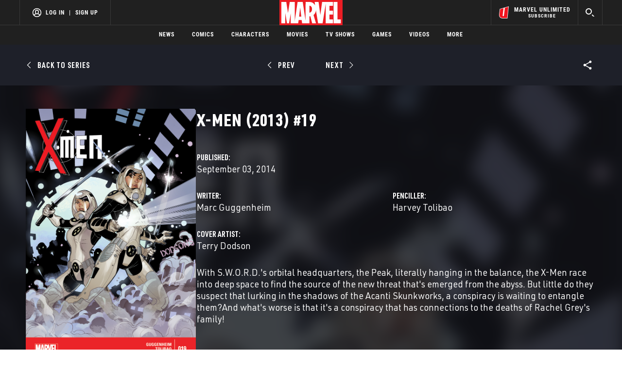

--- FILE ---
content_type: application/javascript
request_url: https://assets-cdn.marvel.com/marvel-fitt/639bff0e59b6-1.0.637/client/marvel-fitt/_manifest.js
body_size: 466
content:
window.__MANIFEST__={articles:["css/articles-69fe29da.css","articles-6167a0cf.js"],checkout:["checkout-d1d9b01c.js"],"checkout-confirmation":["checkout-confirmation-0b9d102c.js"],comics:["comics-d1c33505.js"],"comics-by-entity":["comics-by-entity-e08ec6fe.js"],"comics-calendar":["comics-calendar-fbb5b67d.js"],"comics-characters-all":["comics-characters-all-ffb54bc0.js"],"comics-creators-all":["comics-creators-all-864a6159.js"],"comics-issue":["comics-issue-5787b600.js"],"comics-list":["comics-list-e39c0e99.js"],"comics-series":["comics-series-f1c18985.js"],"comics-series-all":["comics-series-all-81966e11.js"],"comics-unlimited":["comics-unlimited-2aede69b.js"],"component-library":["css/component-library-25fc0bea.css","component-library-89195e68.js"],drupal:["drupal-8f9e2948.js"],error:["error-3da65678.js"],"guides-all":["guides-all-bb402e24.js"],"guides-detail":["guides-detail-fb5c3d31.js"],"health-check":["health-check-87e24066.js"],home:["home-2dd23b7e.js"],"my-account":["css/my-account-71152a73.css","my-account-89cc974c.js"],"my-account-membercard":["css/my-account-membercard-f80f811a.css","my-account-membercard-2fde0046.js"],"my-account-subscription":["css/my-account-subscription-dafc466d.css","my-account-subscription-bd19025f.js"],redeem:["css/redeem-0caa9b8d.css","redeem-e6f62751.js"],"rocket-reader":["rocket-reader-a781bb80.js"],sharing:["css/sharing-20164f94.css","sharing-860862e0.js"],"api.mu":["20-a7335a9e.js","api.mu-79a33cad.js"],"marvel-fitt":["css/fusion-b9158f9f.css","css/marvel-fitt-9175faa3.css","runtime-90a3a18c.js","841-97b00421.js","marvel-fitt-a6cee886.js"]};